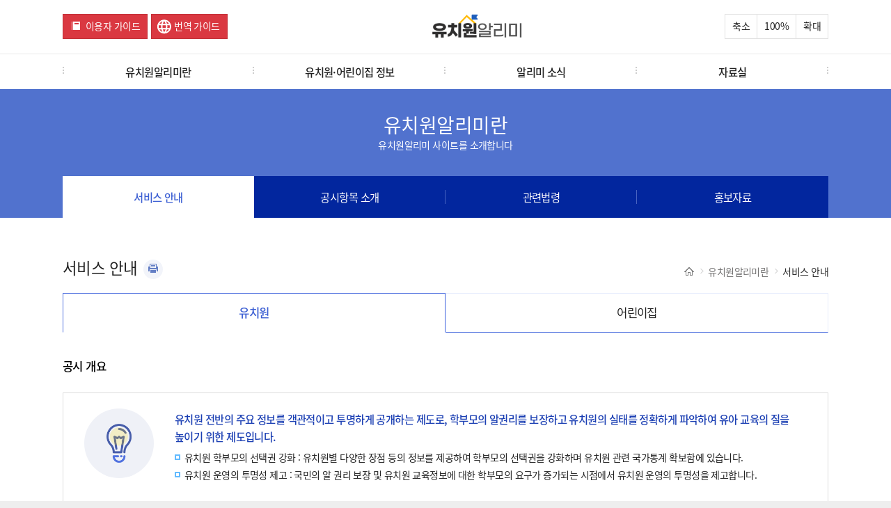

--- FILE ---
content_type: text/html; charset=UTF-8
request_url: https://e-childschoolinfo.moe.go.kr/introInfo/inform.do;jsessionid=4CHKhBMaRMXR5Re62FWjyT1HRteHbkwAbs8qM6MBOpwk6VDAzN3znUEtd1tpz1mA.ies-kirwas2_servlet_engine1
body_size: 39441
content:
<!DOCTYPE html>
<!-- <!DOCTYPE HTML PUBLIC "-//W3C//DTD HTML 4.01 Transitional//EN" "http://www.w3.org/TR/html4/loose.dtd"> -->
<html lang="ko">
<head>
	<meta http-equiv="Content-Type" content="text/html; charset=UTF-8">
	<meta http-equiv="X-UA-Compatible" content="IE=edge">
	<meta name="viewport" content="width=device-width, initial-scale=1">
	<meta name="description" content="유치원알리미는 전국 유치원의 운영 현황 및 교육과정 정보를 객관적이고 투명하게 제공합니다. 유치원 실태를 정확히 파악하여 유아 교육의 질을 높일 수 있습니다.">
	<meta name="keywords" content="유치원알리미, 유치원조회, 정보공시, 유치원정보, 유아교육, 정보공개">
	<meta name="author" content="(주)유엔파인">
	
	<meta property="og:image" content="https://e-childschoolinfo.moe.go.kr/images/metaLogo.png" />
	<meta property="og:title" content="유치원 알리미" />
	<meta property="og:description" content="유아 · 교직원 현황, 유치원 회계 현황, 환경위생 및 안전관리 사항 등 유치원의 주요 정보" />
<!-- 	<meta name="referrer" content="strict-origin-when-cross-origin"/> -->
	
	<link rel="icon" href="/images/alimiFavicon3.ico" type="image/x-icon" /> <!-- 파비콘 추가 , 작업자:김경민 -->
	<link rel="canonical" href="https://e-childschoolinfo.moe.go.kr" />
	<link rel="alternate" href="https://m.e-csinfo.moe.go.kr" />
	
	<title>유치원 알리미 > 유치원알리미란? > 서비스 안내</title>
	<!-- <meta name="viewport" content="width=device-width, initial-scale=1.0, user-scalable=no, maximum-scale=1"> -->
<meta name="viewport" content="width=device-width, initial-scale=1.0">
<!-- 프린트 -->

<link rel="stylesheet" href="/css/ui.jqgrid.css">

<script src="/js/respond.src.js" ></script><!-- 미디어 쿼리 인식 -->
<script src="/print/server_files/Printmade2.js"></script>
<script src="/js/jquery-3.5.1.min.js"></script>
<script src="/js/jquery.hoverTransition.js" ></script><!-- 인터랙티브 효과 -->
<script src="/js/e-childschool.js?version=20250325" ></script>
<script src="/js/jquery.cookie.js"></script><!-- cookie (유치원 비교) -->

<script src="/js/i18n/grid.locale-kr.js"></script>
<script src="/js/jquery.jqGrid.min.js"></script>
<script src="/js/topmenu.js"></script><!-- 메뉴동작 190128 -->

<link rel="stylesheet" href="/css/jquery-ui.css" />
<link rel="stylesheet" href="/css/reset.css" /><!-- css초기화 -->
<link rel="stylesheet" href="/css/common.css?version=20251103" />
<link rel="stylesheet" href="/css/style.css?version=202510281" />
<script src="/js/respond.src.js"></script><!-- 미디어 쿼리 인식 스크립트 -->
<script src="/js/jquery-3.5.1.min.js"></script>
<script src="/js/jquery-ui.js"></script>
<script src="/js/common.js?version=20250613"></script>
<script src="/js/style.js?version=20250304"></script>
<script src="/js/jquery.cookie.js"></script>
 
<script src="/js/i18n/grid.locale-kr.js"></script>
<script src="/js/jquery.jqGrid.min.js"></script>

<!-- 그래프 및 지도 api 관련 js -->
<script src="/js/excanvas.js"></script>
<script src="/js/jquery.jqplot.min.js"></script>
<script src="/js/jqplot.donutRenderer.min.js"></script>
<script src="/js/jqplot.pieRenderer.min.js"></script>
<script src="/js/jqplot.barRenderer.min.js"></script>
<script src="/js/jqplot.categoryAxisRenderer.min.js"></script>
<script src="/js/jqplot.canvasAxisTickRenderer.min.js"></script>
<script src="/js/jqplot.canvasTextRenderer.min.js"></script>
<script src="/js/jqplot.pointLabels.min.js"></script>
<script src="/js/jqplot.cursor.js"></script>
<script src="/js/jqplot.enhancedLegendRenderer.js"></script>
<script src="/js/jqplot.highlighter.js"></script>
<script src="/js/externalAPI.js" ></script>

<!-- 구글 웹로그 분석 추가 -->
<script>
  (function(i,s,o,g,r,a,m){i['GoogleAnalyticsObject']=r;i[r]=i[r]||function(){
  (i[r].q=i[r].q||[]).push(arguments)},i[r].l=1*new Date();a=s.createElement(o),
  m=s.getElementsByTagName(o)[0];a.async=1;a.src=g;m.parentNode.insertBefore(a,m)
  })(window,document,'script','//www.google-analytics.com/analytics.js','ga');

  ga('create', 'UA-72782849-1', 'auto');
  ga('send', 'pageview');
</script>

<!-- AES 암호화 복호화 -->
<script src="/js/rsa/jsbn.js"></script>
<script src="/js/rsa/rsa.js"></script>
<script src="/js/rsa/prng4.js"></script>
<script src="/js/rsa/rng.js"></script>	

<!--해당공시시기 해당항목 유무 alert  -->
</head>
<body>
	<!-- 네비게이션바 선택 시 글씨 색상 변화 추가 -->
<script>
//쿠키 값 추출
function openPop(popNum) {
	var option = "width=787,height=813,scrollbars=yes";
	
	if (popNum == 1) {
		window.open("/introInfo/userGuide.do","",option);
	} else {
		window.open("/introInfo/transGuide.do","","width=1000,height=813,scrollbars=yes");
	}
}
function getCookie(cookieName) {
	var search = cookieName + "=";
	var cookie = document.cookie;
	// 쿠키가 존재할 경우
	if (cookie.length > 0) {
		startIndex = cookie.indexOf(cookieName);
		if (startIndex != -1) {
			startIndex += cookieName.length;
			endIndex = cookie.indexOf(";", startIndex);
			if (endIndex == -1) endIndex = cookie.lenght;
			return unescape(cookie.substring(startIndex + 1, endIndex));
		} else {
			// 쿠키내 해당 쿠키명이 없을 경우
			return false;
		}
	} else {
		// 쿠기 존재하지 않음
		return false;
	}
}

function fn_goCompare() {
	document.forms['cookies'].cookies.value = getCookie("combineCompareList");
	document.forms['cookies'].submit();
}

$(function (){
	var isMobile = /Android|iPhone|iPad|iPod|BlackBerry|IEMobile|Opera Mini|Windows CE|Nokia|Webos|SonyEricsson/i.test(navigator.userAgent);
	if(isMobile){
  	  $("#webMenus").remove();
  	  $("#mobileMenus").remove();
  	  $("#skipNaviGation li:first-child a").remove();
    }else{
  	  $("#mobileMenus").remove();
  	  $("#mobileSubPage").remove();
    }
});

function fn_goMobileMenu(){
	$("#gnb_m").addClass("on");
	$("body").css("overflow","hidden");
}

function fn_onfocus(){
	 $("#gnb_m button.close").trigger("click");
}
</script>

<!-- skip -->
<!-- a class="skip" (20210607 웹접근성 반복영역건너뛰기 설정을 위한 주석처리)-->
<!-- 웹skipNavi -->
<div id="skipNaviGation">
	<ul>
		<li><a href="#subPage">본문 바로가기</a></li>
		<li id='webMenus'><a href="#menus">주메뉴 바로가기</a></li>
		<li id="mobileMenus"><a href="javascript:fn_goMobileMenu();">주메뉴 바로가기</a></li>
	</ul>
</div>
<!-- 모바일skipNavi -->
<div id="mobileSkipNaviGation">
	<ul>
		<li><a href="#subPage" id="mobileSubPage">본문 바로가기</a></li>
	</ul>
</div>

<!-- gnb -->
  <div id="gnb">
    <div class="wrap">
<a href="javascript:;" class="menu"><img src="/images/icon-menu.png" alt="전체메뉴" title="메뉴 열기"></a>
      <a href="javascript:;" class="btn icon red guide" title="이용자가이드 새창"  onclick="openPop('1');">이용자 가이드</a>
      <a href="javascript:;" class="btn icon red guide translation-guide" title="번역가이드 새창" onclick="openPop('2');">번역 가이드</a>
      <h1><a href="/main.do" class="logo" onfocus="fn_onfocus();"><img src="/images/logo.png" alt="유치원알리미(로고)"></a></h1>
      <ul>
        <li class="minus" style="width: auto"><a href="javascript:;" class="btn">축소</a></li>
        <li class="ratio"><span>100</span>&#37;</li>
        <li class="plus" style="width: auto"><a href="javascript:;" class="btn">확대</a></li>
      </ul>
      <script>
        $(function (){
          var fontSize = $('html').css("font-size");
          var index = fontSize.replace("px","");
          var ratio = $("#gnb .ratio span").html();
          $("#gnb .minus a.btn").click(function(){
            if(index == 14) return false;
            index--;
            $("html").css("font-size",index+"px");
            ratio = Number(ratio) - 10;
            $("#gnb .ratio span").html(ratio);
          });
          $("#gnb .plus a.btn").click(function(){
            if(index == 16) return false;
            index++;
            $("html").css("font-size",index+"px");
            ratio = Number(ratio) + 10;
            $("#gnb .ratio span").html(ratio);
          });
        });
      </script>
    </div>
  </div>
  <!-- /gnb -->
  
  <!-- gnb_m -->
  <div id="gnb_m">
    <div class="gnb_m_content">
      <div class="header">
        <button type="button" class="close" title="메뉴 닫기"><span>닫기</span></button>
        <ul>
          <li><a href="javascript:openPop('1');" title="이용자가이드 새 창 열림">이용자가이드</a> </li>
          <li><a href="javascript:openPop('2');" title="번역가이드 새 창 열림">번역가이드</a> </li>
          <li><a href="/main.do">HOME</a> </li>
        </ul>
      </div>
      <div class="body">
        <ul class="depth1" style="height: 90%">
          <li class="on">
            <a class="depth1Link" href="javascript:;" aria-expanded="true">유치원알리미란</a>
            <ul class="depth2">
              <li><a href="/introInfo/inform.do">서비스 안내</a></li>
              <li><a href="/introInfo/informList.do">공시항목 소개</a></li>
              <li><a href="/introInfo/informLaw.do">관련법령</a></li>
              <li><a href="/introInfo/promotion.do">홍보자료</a></li>
            </ul>
          </li>
          <li>
            <a class="depth1Link" href="javascript:;" aria-expanded="false">유치원·어린이집 정보</a>
            <ul class="depth2">
              <li><a href="/kinderMt/combineFind.do">유치원·어린이집 조회</a></li>
              <li><a href="/kinderMt/compare/compareList.do">유치원·어린이집 비교</a></li>
              <li><a href="/kinderMt/kinderSearch.do">현 위치에서 찾기</a></li>
              <li><a href="/indicator/basisPresentConditionIndicator.do">정보공시지표</a></li>
            </ul>
          </li>
          <li>
            <a class="depth1Link" href="javascript:;" aria-expanded="false">알리미 소식</a>
            <ul class="depth2">
              <li><a href="/customMt/notice/list.do">공지사항</a></li>
              <li><a href="/customMt/question/list.do">자주 묻는 질문</a></li>
              <li><a href="/customMt/editInfo/login.do">오류 및 허위정보 신고</a></li>
            </ul>
          </li>
          <li>
            <a class="depth1Link" href="javascript:;" aria-expanded="false">자료실</a>
            <ul class="depth2">
              <li><a href="/customMt/reference/list.do">자료실</a></li>
              <li class="jsut_wrap">
              	<a href="/openData.do">공시자료 다운로드</a>
              </li><!-- 22.10.28 공시자료 다운로드 메뉴 추가 -->
              <li><a href="/openApi/openApiIntro.do">OPEN API</a></li><!-- 24.03.23  배수민T 요청 : OPENAPI 메뉴 추가 -->
            </ul>
          </li>
        </ul>
        <div class="footer">
        	<button type="button" onclick="javascript:fn_onfocus();" style="color: white; float:right; margin-right:5%; margin-top:1.5%; padding: 3%;" title="메뉴 닫기"><span>닫기</span></button>
      	</div>
      </div>
    </div>
  </div>
  
  <!-- /gnb_m -->
  <script>
    $(function (){
      $("#gnb a.menu").click(function(){
          $("#gnb_m").addClass("on");
          $("#gnb_m button.close").focus();
          $("body").css("overflow","hidden");
      });
      $("#gnb_m button.close").click(function(){
          $("#gnb_m").removeClass("on");
          $("body").removeAttr("style");
      });
      $("#gnb_m ul.depth1 > li > a").each(function(i){
          var menu = $(this);
          menu.bind('menuChange', function(){
              menu.parent("li").addClass("on").siblings("li").removeClass("on");
              menu.parent("li").siblings("li").find("a").attr("aria-expanded", "false");
              
              var isExpanded = menu.attr("aria-expanded") === "true";
              menu.attr("aria-expanded", isExpanded ? "false" : "true");
          })
          .click(function(){
              $(this).trigger('menuChange');
              return false;
          });
      });
    });
  </script>

  <!-- menus -->
  <div id="menus" style="width:100%;">
    <div class="wrap">
      <ul class="menu4">
        <li><a href="/introInfo/inform.do">유치원알리미란</a></li>
        <li><a href="/kinderMt/combineFind.do">유치원·어린이집 정보</a></li>
        <li><a href="/customMt/notice/list.do">알리미 소식</a></li>
        <li><a href="/customMt/reference/list.do">자료실</a></li>
</ul>
    </div>
     <!-- subMenu -->
    <div id="subMenu">
      <div class="wrap">
        <dl class="menu1">
          <dt >유치원알리미란</dt>
          <!-- 23.06.28 웹 접근성 수정 -->
          <dd class="headerMenuTag">
				<h4>유치원알리미란111</h4>
		  </dd>
          <dd><a href="/introInfo/inform.do">서비스 안내</a></dd>
          <dd><a href="/introInfo/informList.do">공시항목 소개</a></dd>
          <dd><a href="/introInfo/informLaw.do">관련법령</a></dd>
          <dd><a href="/introInfo/promotion.do">홍보자료</a></dd>
        </dl>
        <dl class="menu2">
          <dt>유치원·어린이집 정보</dt>
           <!-- 23.06.28 웹 접근성 수정 -->
          <dd class="headerMenuTag">
				<h4>유치원·어린이집 정보</h4>
		  </dd>
          <dd><a href="/kinderMt/combineFind.do">유치원·어린이집 조회</a></dd>
          <dd><a href="/kinderMt/compare/compareList.do">유치원·어린이집 비교</a></dd>
          <dd><a href="/kinderMt/kinderSearch.do">현 위치에서 찾기</a></dd>
          <dd><a href="/indicator/basisPresentConditionIndicator.do">정보공시지표</a></dd>
        </dl>
        <dl class="menu3">
          <dt>알리미 소식</dt>
          <!-- 23.06.28 웹 접근성 수정 -->
          <dd class="headerMenuTag">
				<h4>알리미 소식</h4>
		  </dd>
          <dd><a href="/customMt/notice/list.do">공지사항</a></dd>
          <dd><a href="/customMt/question/list.do">자주 묻는 질문</a></dd>
          <dd><a href="/customMt/editInfo/list.do">오류 및 허위정보 신고</a></dd>
        </dl>
        <dl class="menu4">
          <dt>자료실</dt>
          <!-- 23.06.28 웹 접근성 수정 -->
          <dd class="headerMenuTag">
				<h4>자료실</h4>
		  </dd>
          <dd><a href="/customMt/reference/list.do">자료실</a></dd>
          <dd><a href="/openData.do">공시자료 다운로드</a></dd><!-- 22.10.28 공시자료 다운로드 메뉴 추가 -->
          <dd><a href="/openApi/openApiIntro.do">OPEN API</a></dd><!-- 24.03.23  배수민T 요청 : OPENAPI 메뉴 추가 -->
        </dl>
      </div>
    </div>
    <!-- /subMenu -->
  </div>
  <!-- /menus -->







<!-- kakao map api -->
<!-- 운영 반영시 key 변경 필요 -->
<!-- 로컬 -->
<!-- <script type="text/javascript" src="//dapi.kakao.com/v2/maps/sdk.js?appkey=0a78fa0e5d1502de7947a20312233479&libraries=services"></script> -->
<!-- 운영 -->
<script type="text/javascript" src="//dapi.kakao.com/v2/maps/sdk.js?appkey=787cf042016f7b9cea2dc6e480651633&libraries=services" ></script>
<!-- HTTP -->
<!-- <script src="http://dmaps.daum.net/map_js_init/postcode.v2.js"></script> -->
<!-- HTTPS -->
<script src="https://t1.daumcdn.net/mapjsapi/bundle/postcode/prod/postcode.v2.js"></script>


<!-- 로컬에서 지도생성을 위한 js -->


<!-- 로컬에서 지도생성을 위한 css -->

<script>

/* 22.06.30 웹 접근성 수정사항 */
function setTitle(className){
	if(className=="kinder"){
		$(".child").removeAttr("title");
		$(".kinder").attr("title","선택됨");
		$('h6.style2').css("display", "none");
		$('h6.style1').css("display", "");
	}else{
		$(".kinder").removeAttr("title");
		$(".child").attr("title","선택됨");
		$('h6.style1').css("display", "none");
		$('h6.style2').css("display", "");
	}
}

</script>	

  <!-- pageTitle -->
  <div id="pageTitle">
    <h2>유치원알리미란</h2>
    <p>유치원알리미 사이트를 소개합니다</p>
    <div id="fixedMenu" class="fixedArea">
      <ul class="li4">
        <li class="active"><a href="/introInfo/inform.do" title="선택됨">서비스 안내</a></li> <!-- 22.06.20 웹 접근성 수정사항(title="선택됨" 부분) -->
        <li><a href="/introInfo/informList.do">공시항목 소개</a></li>
        <li><a href="/introInfo/informLaw.do">관련법령</a></li>
        <li><a href="/introInfo/promotion.do">홍보자료</a></li>
      </ul>
    </div>
  </div>
  <!-- /pageTitle -->

  <!-- subPage -->
  <div id="subPage">
    <div class="wrap">
      
      <div id="subPageTitle">
        <h3>서비스 안내 </h3>
        <div class="btn_print">
			<a href="javascript:printArea();" class="print">
				<img src="/images/btn-icon-print.png" alt="인쇄하기">
			</a>
		</div>
        <div class="breadcrumb">
          <dl>
            <dt><a href="/main.do"><img src="/images/icon-breadcrumb-home.png" alt="Home"></a></dt>
            <dd><a href="/introInfo/inform.do" >유치원알리미란</a></dd>
            <dd><a href="/introInfo/inform.do" >서비스 안내</a></dd>
          </dl>
        </div>
      </div>

      <div id="infoTab">
        <ul>
          <li class="active"><a href="javascript:;" class="kinder" onclick="setTitle(className);" title="선택됨"><span>유치원</span></a></li> <!-- 22.06.20 웹 접근성 수정사항 -->
          <li><a href="javascript:;" class="child" onclick="setTitle(className);"><span>어린이집</span></a></li> 
        </ul>
        
        <div>
		  	<div class="infoTab-content tab-1 on" >
		  		<div class="headerTag"> <!-- 22.06.23 웹 접근성 수정사항 -->
		  			<h3 class="style1">유치원</h3><!-- 22.06.30 웹 접근성 수정사항 -->
		  		</div>
		        <h4>공시 개요</h4>
		        <div class="section info">
		          <div class="thumb"><img src="/images/icon-summary-thumb.png" alt=""></div>
		          <p>유치원 전반의 주요 정보를 객관적이고 투명하게 공개하는 제도로, 학부모의 알권리를 보장하고 유치원의 실태를 정확하게 파악하여 유아 교육의 질을 높이기 위한 제도입니다.</p>
		          <ul>
		            <li>유치원 학부모의 선택권 강화 : 유치원별 다양한 장점 등의 정보를 제공하여 학부모의 선택권을 강화하며 유치원 관련 국가통계 확보함에 있습니다.</li>
		            <li>유치원 운영의 투명성 제고 : 국민의 알 권리 보장 및 유치원 교육정보에 대한 학부모의 요구가 증가되는 시점에서 유치원 운영의 투명성을 제고합니다.</li>
		          </ul>
		        </div>
				<h4>대상 유치원</h4>
		        <div class="section">
		          <p>유아교육법 제2조 및 제7조에 따른 아래에 해당하는 전국 유치원을 대상으로 하고 있습니다.</p>
		          <ul>
		            <li>국립유치원,공립유치원,사립유치원</li>
		          </ul>
		        </div>
		        <h4>정보공시항목</h4>
		        <div class="section">
		          <p>언제, 어떤 정보들이 공시되고 있나요?</p>
		          <ul>
		            <li>2012년 9월부터 유치원정보공시제도 포털사이트(유치원알리미)가 개통되어 7개 항목, 23개(수시 3종, 정시 20종) 범위에서 매년 1회 이상 유치원의 주요 정보들이 공시되고 있습니다.</li>
		            <li>유치원에서는 공시 기준에 따라 유아 · 교직원 현황, 유치원 회계 현황, 환경위생 및 안전관리 사항 등 유치원의 주요 정보를 공시하고 있습니다.</li>
		          </ul>
		          <div class="tblList vertical infoTbl">
		          	<table>
		              <caption>정보공시항목을 공시기간별 졍렬하였으며, 수시,4월정시,10월정시 정보를 제공합니다.</caption>
		              <colgroup>
		                <col style="width:20%;">
		                <col style="width:40%;">
		                <col style="width:40%;">
		              </colgroup>
		              <tbody>
		                <tr>
		                  <th>수시<b>(3)</b></th>
		                  <td colspan="2" data-cell-header="수시" class="header">
		                    <ul>
		                      <li>식단표(선택)</li>
		                      <li>위반내용 및 조치 결과</li>
		                      <li>유치원 규칙</li>
		                    </ul>
		                  </td>
		                </tr>
		                <tr>
		                  <th rowspan="2">4월 정시<b>(19)</b></th>
		                  <td data-cell-header="4월 정시" class="header">
		                    <ul>
		                      <li>기관 기본현황</li>
		                      <li>원장명, 설립·경영자명</li>
		                      <li>교지·교사 등 시설현황</li>
		                      <li>연령별 학급 수·유아 수</li>
		                    </ul>
		                  </td>
		                  <td>
		                    <ul>
		                      <li>직위·자격별 교직원현황</li>
		                      <li>교사의 현 기관 근속연수</li>
		                      <li>교육과정 편성·운영에 관한 사항</li>
		                      <li>방과후 과정 편성·운영에 관한 사항</li>
		                      <li>수업일수 현황</li>
		                    </ul>
		                  </td>
		                </tr>
		                <tr>
		                  <td>
		                    <ul>
		                      <li>교육과정비, 방과후 과정 운영비</li>
		                      <li>특성화 활동비</li>
		                      <li>유치원 회계 예산서</li>
		                      <li>급식실시 및 급식사고 발생·처리 현황</li>
		                      <li>환경위생관리 현황</li>
		                    </ul>
		                  </td>
		                  <td>
		                    <ul>
		                      <li>안전점검 현황</li>
		                      <li>안전교육 계획 및 실시 현황</li>
		                      <li>공제회 및 보험가입 현황</li>
		                      <li>통학차량 운영 현황</li>
		                      <li>유치원 평가에 관한 사항</li>
		                    </ul>
		                  </td>
		                </tr>
		                <tr>
		                  <th>10월 정시<b>(13)</b></th>
		                  <td data-cell-header="10월 정시" class="header">
		                    <ul>
		                      <li>원장명, 설립·경영자명</li>
		                      <li>연령별 학급수·원아수</li>
		                      <li>직위·자격별 교원현황</li>
		                      <li>교사의 현 기관 근속연수</li>
		                      <li>교육과정비, 방과후 과정 운영비</li>
		                      <li>특성화 활동비</li>
		                    </ul>
		                  </td>
		                  <td>
		                    <ul>
		                      <li>유치원 회계 결산서</li>
		                      <li>적립금 현황</li>
		                      <li>급식실시 및 급식사고 발생· 처리 현황</li>
		                      <li>환경위생관리 현황</li>
		                      <li>안전점검 현황</li>
		                      <li>공제회 및 보험가입 현황</li>
		                      <li>통학차량 운영 현황</li>
		                    </ul>
		                  </td>
		                </tr>
		              </tbody>
		            </table>
		          </div>
		        </div>
		<!--         <h4>공시정보 업무 최소화</h4> -->
		<!--         <div class="section"> -->
		<!--           <p>유치원에서 많은 정보를 정리해서 홈페이지에 올리려면 교원들의 업무 부담이 가중되지 않을까요?</p> -->
		<!--           <ul> -->
		<!--             <li>안정적인 정보공시제도 도입 및 유치원 교원의 업무부담 경감을 위해 공시정보 범위를 최소화 하며 유치원정보공시시스템의 기능 개선 및 유사한 업무의 중복을 막고 교육 정보들이 국민에게 더욱 편리하게 제공되도록 노력하고 있습니다.</li> -->
		<!--           </ul> -->
		<!--         </div> -->
		<!--         <h4>유치원 원비현황</h4> -->
		<!--         <div class="section"> -->
		<!--           <p>공시내용 중 “유치원 원비현황”이란 무엇인가요?</p> -->
		<!--           <ul> -->
		<!--             <li>학부모가 부담하는 자녀의 유치원 경비를 공시하는 것으로 입학경비와 교육과정 교육비, 방과후 과정 교육비가 공시 됩니다. -->
		<!--               <ul> -->
		<!--                 <li>법적근거: 유아교육법 시행규칙 제6조(수업료 등의 결정 및 공고)</li> -->
		<!--                 <li>입학경비: 입학금, 원복비, 기타경비 등 포함</li> -->
		<!--                 <li>교육과정 교육비: 수업료, 간식비, 급식비, 교재비 및 재료비, 차량운영비, 현장학습비, 기타경비 등 포함</li> -->
		<!--                 <li>방과후 과정 교육비: 수업료, 간식비, 급식비, 교재비 및 재료비, 차량운영비, 현장학습비, 기타경비 등 포함</li> -->
		<!--               </ul> -->
		<!--             </li> -->
		<!--           </ul> -->
		<!--         </div> -->
		      </div>
		  	  <div class="infoTab-content tab-2">
		  	  	<div class="headerTag"> <!-- 22.06.23 웹 접근성 수정사항 -->
		  			<h3 class="style2">어린이집</h3><!-- 22.06.30 웹 접근성 수정사항 -->
		  	  	</div>
		        <h4>공시 개요</h4>
		        <div class="section info">
		          <div class="thumb"><img src="/images/icon-summary-thumb.png" alt=""></div>
		          <p>어린이집 전반의 주요 정보를 객관적이고 투명하게 공개하는 제도 입니다.<br>이를 통해 부모들이 보다 쉽고 편리하게 어린이집 정보를 이용할 수 있도록 하는데 그 목적을 두고 있습니다.</p>
		          <ul>
		            <li>법적근거 : 영유아보육법 제 49조의 2항</li>
		          </ul>
		        </div>
		        <h4>대상 어린이집</h4>
		        <div class="section">
		          <p>영유아 보육법 제 2조 및 제 10조에 따른 아래에 해당하는 전국 어린이집을 대상으로 하고 있습니다.</p>
		          <ul>
		            <li>국공립어린이집, 사회복지법인어린이집, 법인·단체등 어린이집, 직장어린이집, 가정어린이집, 협동어린이집, 민간어린이집</li>
		          </ul>
		        </div>
		        <h4>정보공시항목</h4>
		        <div class="section">
		          <p>언제, 어떤 정보들이 공시되고 있나요?</p>
		          <ul>
		            <li>
		              「영유아보육법」제49조의 2항에 명시된 어린이집의 시설 설치·운영자, 보육료와 그 밖에 필요경비, 영유아의 건강·영양 및 안전관리, 어린이집 운영에 관한 사항을 공시하고 있습니다.
		              <br>
		              - 어린이집의 시설 설치·운영자, 보육료와 그 밖에 필요경비, 영유아의 건강·영양 및 안전관리, 어린이집 운영에 관한 사항 등
		            </li>
		          </ul>
		          <div class="tblList horizon infoTbl">
		            <table>
		              <caption>정보공시항목을 법률조항별 졍렬하였으며, 법률, 항목, 내용 정보를 제공합니다.</caption>
		              <colgroup>
		                <col style="width:20%;">
		                <col style="width:30%;">
		                <col style="width:40%;">
		              </colgroup>
		              <thead>
		                <tr>
		                  <th>법률 &lt;49조의 2, 3&gt;</th>
		                  <th>항목</th>
		                  <th>내용</th>
		                </tr>
		              </thead>
		              <tbody>
		                <tr>
		                  <th rowspan="2" data-cell-header="법률 &lt;49조의 2, 3&gt;" class="header">어린이집의 시설 설치·운영자 보육교직원 등 기본현황</th>
		                  <td data-cell-header="항목" class="sub_header">설치운영정보</td>
		                  <td data-cell-header="내용" class="sub_header alignL">어린이집 명칭, 시설 현황 등</td>
		                </tr>
		                <tr>
		                  <td data-cell-header="항목" class="sub_header">아동 및 보육교직원 정보</td>
		                  <td data-cell-header="내용" class="sub_header alignL">반수, 원아수, 직위, 자격별 교직원 현황 등</td>
		                </tr>
		                <tr>
		                  <th class="header">어린이집 보육과정에 관한 사항</th>
		                  <td data-cell-header="항목" class="sub_header">어린이집 교육과정 및 운영에 관한정보</td>
		                  <td data-cell-header="내용" class="sub_header alignL">어린이집 교육과정 편성·운영 등에 관한 사항</td>
		                </tr>
		                <tr>
		                  <th class="header">보육료와 그 밖의 필요경비에 관한 사항</th>
		                  <td data-cell-header="항목" class="sub_header">어린이집 원비 등</td>
		                  <td data-cell-header="내용" class="sub_header alignL">어린이집 보육료 수납현황 (학부모가 부담하는 경비 일체)</td>
		                </tr>
		                <tr>
		                  <th class="header">어린이집 예·결산 등 회계에 관한 사항</th>
		                  <td data-cell-header="항목" class="sub_header">예·결산 등 회계 사항</td>
		                  <td data-cell-header="내용" class="sub_header alignL">어린이집 회계 예·결산서</td>
		                </tr>
		                <tr>
		                  <th class="header">영유아의 건강·영양 및 안전관리에 관한 사항</th>
		                  <td data-cell-header="항목" class="sub_header">건강·급식·위생관리 및 안전관리</td>
		                  <td data-cell-header="내용" class="sub_header alignL">아동 건강검진현황, 환경 위생관리 현황, 사고 발생현황,<br>어린이집 급식현황, 안전점검현황, 공제회 및 보험가입 현황 등</td>
		                </tr>
		                <tr>
		                  <th class="header">보육여건 및 어린이집 운영에 관한 사항</th>
		                  <td data-cell-header="항목" class="sub_header">보육여건 및 어린이집 운영에 관한 사항</td>
		                  <td data-cell-header="내용" class="sub_header alignL">대통령령으로 정하는 사항</td>
		                </tr>
		              </tbody>
		            </table>
		          </div>
		        </div>
		      </div>
      	</div>
      </div>
    </div>
  </div>
  <!-- /subPage -->
<script>
$(function(){
	displaySelectDiv($("#sido_edu"));
	displaySelectDiv($("#sido_kinder"));
	
	$("#sido_edu").change(function(){
		var link = $("#sido_edu").val();
		window.open(link,"_blank");
	});
	
	$("#sido_kinder").change(function(){
		var link = $("#sido_kinder").val();
		window.open(link,"_blank");
	});
});
</script>

<!-- footer -->
	<div id="footer">
		<div class="link">
			<div class="wrap">
				<!-- <a href="/customMt/personal/info.do">개인정보처리방침</a> -->
		        <a href="/customMt/editInfo/login.do">오류 및 허위정보 신고</a>
		        <a href="/openApi/openApiIntro.do">OPEN API</a>
		        <a href="/openData.do">공시자료 다운로드</a>
		        <a href="/copyrightInfo.do">저작권 정책</a>
				<div class="selectArea">
					<select id="sido_edu" title="시도교육청 사이트 선택" >
						<option value="">시도교육청</option>
                        <option value="http://www.sen.go.kr">서울특별시교육청</option>
                        <option value="http://www.pen.go.kr">부산광역시교육청</option>
                        <option value="http://www.dge.go.kr">대구광역시교육청</option>
                        <option value="http://www.ice.go.kr">인천광역시교육청</option>
                        <option value="http://www.gen.go.kr">광주광역시교육청</option>
                        <option value="http://www.dje.go.kr">대전광역시교육청</option>
                        <option value="http://www.use.go.kr">울산광역시교육청</option>
                        <option value="http://www.sje.go.kr">세종특별자치시교육청</option>
                        <option value="http://www.goe.go.kr">경기도교육청</option>
                        <option value="http://www.gwe.go.kr">강원특별자치도교육청</option>
                        <option value="http://www.cbe.go.kr">충청북도교육청</option>
                        <option value="http://www.cne.go.kr">충청남도교육청</option>
                        <option value="http://www.jbe.go.kr">전북특별자치도교육청</option>
                        <option value="http://www.jne.go.kr">전라남도교육청</option>
                        <option value="http://www.gbe.kr">경상북도교육청</option>
                        <option value="http://www.gne.go.kr">경상남도교육청</option>
                        <option value="http://www.jje.go.kr">제주특별자치도교육청</option>
					</select>
					<select id="sido_kinder" title="시도 유아교육진흥원 선택" >
						<option value="">시도 유아교육진흥원</option>
                        <option value="http://seoul-i.sen.go.kr">서울특별시교육청유아교육진흥원</option>
                        <option value="http://child.pen.go.kr">부산광역시유아교육진흥원</option>
                        <option value="https://childlike.pen.go.kr">부산유아교육체험원</option>
                        <option value="http://www.dge.go.kr/daegu-i">대구광역시유아교육진흥원</option>
                        <option value="https://child.ice.go.kr">인천광역시유아교육진흥원</option>
                        <option value="http://iedu.gen.go.kr">광주광역시유아교육진흥원</option>
                        <option value="http://dje-i.go.kr">대전광역시유아교육진흥원</option>
                        <option value="http://use.go.kr/uskids/index.do">울산광역시유아교육진흥원</option>
                        <option value="http://www.kench.or.kr">경기도교육청남부유아체험교육원</option>
                        <option value="http://gwch.gwe.go.kr">강원특별자치도유아교육진흥원</option>
                        <option value="http://www.cbiedu.go.kr">충청북도유아교육진흥원</option>
                        <option value="http://www.cn-i.go.kr">충청남도유아교육진흥원</option>
                        <option value="http://www.jb-i.kr">전북특별자치도유아교육진흥원</option>
                        <option value="http://iedu.da.jne.kr">전라남도유아교육진흥원</option>
                        <option value="http://gnchild.gne.go.kr/gnchild/main.do">경상남도유아교육원</option>
                        <option value="http://gnchild.gne.go.kr/jjchild/main.do">경상남도유아교육원진주체험분원</option>
                        <option value="http://gnchild.gne.go.kr/ghchild/main.do">경상남도유아교육원김해체험분원</option>
                        <option value="http://org.jje.go.kr/jjkids/index.jje">제주유아교육진흥원</option>
					</select>
				</div>
			</div>
		</div>
		<div class="info">
			<div class="wrap">
				<i>유치원 상담센터 : 1544-0079 (2번→2번 선택)</i>
				<i>어린이집 상담센터 : 1566-3232 (1)</i>
				<p>
					41061 대구광역시 동구 동내로 64 (동내동 1119번지) 한국교육학술정보원<br>
<!-- 					<span>Tel : 053.714.0114</span> -->
<!-- 					<span>Fax : 053.714.0194</span> -->
					<span>Email : e-csinfo@keris.or.kr</span>
				</p>
				<div class="logos">
					<!-- <a title="새창" href="http://www.moe.go.kr/" target="_blank"> -->
					<a href="http://www.moe.go.kr/" target="_blank"> <!-- 22.06.21 웹 접근성 수정사항 -->
						<img src="/images/footer-logo2.png" alt="교육부 새창열림" class="logo2">
					</a>
					<a href="http://www.keris.or.kr/" target="_blank">
						<img src="/images/footer-logo1.png" alt="KERIS 한국교육학술정보원 새창열림" class="logo1"><!-- 22.06.21 웹 접근성 수정사항 -->
					</a>
					<a href="http://www.wa.or.kr/board/list.asp?BoardID=0006" target="_blank">
						<img src="/images/footer-logo7.png" alt="(사)한국장애인단체총연합회 한국웹접근성인증평가원 웹 접근성 우수사이트 인증마크(WA인증마크) 새창열림" class="logo4" style="width: 80px; height: 40px;"><!-- 22.06.21 웹 접근성 수정사항 -->
					</a>
				</div>
			</div>
		</div>
	</div>
	<!-- /footer -->
	<div id="message" class="privacy-message">
		<div class="content" style="width:450px;">
			<h1>개인정보 수집 및 이용동의</h1>
			<div class="tblList vertical">
				<table>
				<caption>개인정보 수집 및 이용동의 내용으로 목적, 항목, 보유기간 등을 안내</caption>
				<colgroup>
					<col style="width:30%;">
					<col style="width:70%;">
				</colgroup>
				<tbody>
					<tr>
					<th>목적</th>
					<td>유치원 공시정보 변경을 위한 문자 발송</td>
					</tr>
					<tr>
					<th>항목</th>
					<td>핸드폰 번호</td>
					</tr>
					<tr>
					<th>보유기간</th>
					<td>사용 목적 달성 후 즉시 폐기</td>
					</tr>
				</tbody>
				</table>
			</div>
			<a href="javascript:;" class="close" onclick="closeMessage('message');">닫기</a>
		</div>
	</div>

<script>
function openMessage(id){
	var message = $("#"+id);
	message.toggle();

	var content = message.find(".content");
	var _width = content.outerWidth();
	var _height = content.outerHeight();
	console.log(_height);
	content.css({
		'margin-left' : -(_width/2),
		'margin-top' : -(_height/2)
	});
	return false;
}
function closeMessage(id){
	$("#"+id).toggle();
	return false;
}
</script>
</body>
</html>